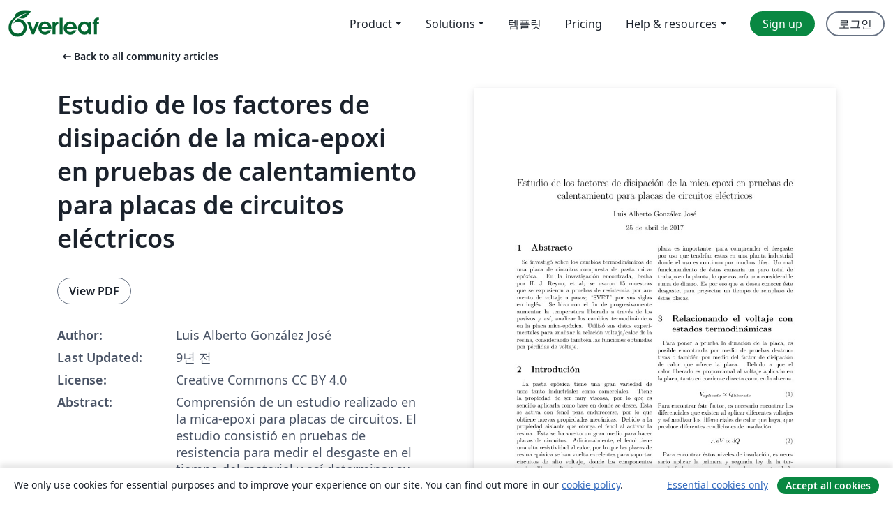

--- FILE ---
content_type: text/html; charset=utf-8
request_url: https://ko.overleaf.com/articles/estudio-de-los-factores-de-disipacion-de-la-mica-epoxi-en-pruebas-de-calentamiento-para-placas-de-circuitos-electricos/whfzstrpcfzh
body_size: 11087
content:
<!DOCTYPE html><html lang="ko"><head><title translate="no">Estudio de los factores de disipación de la mica-epoxi en pruebas de calentamiento para placas de circuitos eléctricos - Overleaf, 온라인 LaTex 편집기</title><meta name="twitter:title" content="Estudio de los factores de disipación de la mica-epoxi en pruebas de calentamiento para placas de circuitos eléctricos"><meta name="og:title" content="Estudio de los factores de disipación de la mica-epoxi en pruebas de calentamiento para placas de circuitos eléctricos"><meta name="description" content="Comprensión de un estudio realizado en la mica-epoxi para placas de circuitos. El estudio consistió en pruebas de resistencia para medir el desgaste en el ti..."><meta itemprop="description" content="Comprensión de un estudio realizado en la mica-epoxi para placas de circuitos. El estudio consistió en pruebas de resistencia para medir el desgaste en el ti..."><meta itemprop="image" content="https://writelatex.s3.amazonaws.com/published_ver/6086.jpeg?X-Amz-Expires=14400&amp;X-Amz-Date=20260130T035521Z&amp;X-Amz-Algorithm=AWS4-HMAC-SHA256&amp;X-Amz-Credential=AKIAWJBOALPNFPV7PVH5/20260130/us-east-1/s3/aws4_request&amp;X-Amz-SignedHeaders=host&amp;X-Amz-Signature=ec97d81865c365336981048fc4313b0210be182f5f0a36e65f7a50ff2178772b"><meta name="image" content="https://writelatex.s3.amazonaws.com/published_ver/6086.jpeg?X-Amz-Expires=14400&amp;X-Amz-Date=20260130T035521Z&amp;X-Amz-Algorithm=AWS4-HMAC-SHA256&amp;X-Amz-Credential=AKIAWJBOALPNFPV7PVH5/20260130/us-east-1/s3/aws4_request&amp;X-Amz-SignedHeaders=host&amp;X-Amz-Signature=ec97d81865c365336981048fc4313b0210be182f5f0a36e65f7a50ff2178772b"><meta itemprop="name" content="Overleaf, the Online LaTeX Editor"><meta name="twitter:card" content="summary"><meta name="twitter:site" content="@overleaf"><meta name="twitter:description" content="사용하기 쉬운 온라인 LaTex 편집기. 설치 필요없음. 실시간 협업. 버전 관리. 수백 개의 LaTex 템플릿. 그리고 그 이상."><meta name="twitter:image" content="https://cdn.overleaf.com/img/ol-brand/overleaf_og_logo.png"><meta property="fb:app_id" content="400474170024644"><meta property="og:description" content="사용하기 쉬운 온라인 LaTex 편집기. 설치 필요없음. 실시간 협업. 버전 관리. 수백 개의 LaTex 템플릿. 그리고 그 이상."><meta property="og:image" content="https://cdn.overleaf.com/img/ol-brand/overleaf_og_logo.png"><meta property="og:type" content="website"><meta name="viewport" content="width=device-width, initial-scale=1.0, user-scalable=yes"><link rel="icon" sizes="32x32" href="https://cdn.overleaf.com/favicon-32x32.png"><link rel="icon" sizes="16x16" href="https://cdn.overleaf.com/favicon-16x16.png"><link rel="icon" href="https://cdn.overleaf.com/favicon.svg" type="image/svg+xml"><link rel="apple-touch-icon" href="https://cdn.overleaf.com/apple-touch-icon.png"><link rel="mask-icon" href="https://cdn.overleaf.com/mask-favicon.svg" color="#046530"><link rel="canonical" href="https://ko.overleaf.com/articles/estudio-de-los-factores-de-disipacion-de-la-mica-epoxi-en-pruebas-de-calentamiento-para-placas-de-circuitos-electricos/whfzstrpcfzh"><link rel="manifest" href="https://cdn.overleaf.com/web.sitemanifest"><link rel="stylesheet" href="https://cdn.overleaf.com/stylesheets/main-style-b21ed8b154ab14d3b70e.css" id="main-stylesheet"><link rel="alternate" href="https://www.overleaf.com/articles/estudio-de-los-factores-de-disipacion-de-la-mica-epoxi-en-pruebas-de-calentamiento-para-placas-de-circuitos-electricos/whfzstrpcfzh" hreflang="en"><link rel="alternate" href="https://cs.overleaf.com/articles/estudio-de-los-factores-de-disipacion-de-la-mica-epoxi-en-pruebas-de-calentamiento-para-placas-de-circuitos-electricos/whfzstrpcfzh" hreflang="cs"><link rel="alternate" href="https://es.overleaf.com/articles/estudio-de-los-factores-de-disipacion-de-la-mica-epoxi-en-pruebas-de-calentamiento-para-placas-de-circuitos-electricos/whfzstrpcfzh" hreflang="es"><link rel="alternate" href="https://pt.overleaf.com/articles/estudio-de-los-factores-de-disipacion-de-la-mica-epoxi-en-pruebas-de-calentamiento-para-placas-de-circuitos-electricos/whfzstrpcfzh" hreflang="pt"><link rel="alternate" href="https://fr.overleaf.com/articles/estudio-de-los-factores-de-disipacion-de-la-mica-epoxi-en-pruebas-de-calentamiento-para-placas-de-circuitos-electricos/whfzstrpcfzh" hreflang="fr"><link rel="alternate" href="https://de.overleaf.com/articles/estudio-de-los-factores-de-disipacion-de-la-mica-epoxi-en-pruebas-de-calentamiento-para-placas-de-circuitos-electricos/whfzstrpcfzh" hreflang="de"><link rel="alternate" href="https://sv.overleaf.com/articles/estudio-de-los-factores-de-disipacion-de-la-mica-epoxi-en-pruebas-de-calentamiento-para-placas-de-circuitos-electricos/whfzstrpcfzh" hreflang="sv"><link rel="alternate" href="https://tr.overleaf.com/articles/estudio-de-los-factores-de-disipacion-de-la-mica-epoxi-en-pruebas-de-calentamiento-para-placas-de-circuitos-electricos/whfzstrpcfzh" hreflang="tr"><link rel="alternate" href="https://it.overleaf.com/articles/estudio-de-los-factores-de-disipacion-de-la-mica-epoxi-en-pruebas-de-calentamiento-para-placas-de-circuitos-electricos/whfzstrpcfzh" hreflang="it"><link rel="alternate" href="https://cn.overleaf.com/articles/estudio-de-los-factores-de-disipacion-de-la-mica-epoxi-en-pruebas-de-calentamiento-para-placas-de-circuitos-electricos/whfzstrpcfzh" hreflang="zh-CN"><link rel="alternate" href="https://no.overleaf.com/articles/estudio-de-los-factores-de-disipacion-de-la-mica-epoxi-en-pruebas-de-calentamiento-para-placas-de-circuitos-electricos/whfzstrpcfzh" hreflang="no"><link rel="alternate" href="https://ru.overleaf.com/articles/estudio-de-los-factores-de-disipacion-de-la-mica-epoxi-en-pruebas-de-calentamiento-para-placas-de-circuitos-electricos/whfzstrpcfzh" hreflang="ru"><link rel="alternate" href="https://da.overleaf.com/articles/estudio-de-los-factores-de-disipacion-de-la-mica-epoxi-en-pruebas-de-calentamiento-para-placas-de-circuitos-electricos/whfzstrpcfzh" hreflang="da"><link rel="alternate" href="https://ko.overleaf.com/articles/estudio-de-los-factores-de-disipacion-de-la-mica-epoxi-en-pruebas-de-calentamiento-para-placas-de-circuitos-electricos/whfzstrpcfzh" hreflang="ko"><link rel="alternate" href="https://ja.overleaf.com/articles/estudio-de-los-factores-de-disipacion-de-la-mica-epoxi-en-pruebas-de-calentamiento-para-placas-de-circuitos-electricos/whfzstrpcfzh" hreflang="ja"><link rel="preload" href="https://cdn.overleaf.com/js/ko-json-0cb19c2cb07e6dce8797.js" as="script" nonce="UBWF4ffj4GI4Bk6vhGB7sQ=="><script type="text/javascript" nonce="UBWF4ffj4GI4Bk6vhGB7sQ==" id="ga-loader" data-ga-token="UA-112092690-1" data-ga-token-v4="G-RV4YBCCCWJ" data-cookie-domain=".overleaf.com" data-session-analytics-id="d8291e12-7bf2-4e7f-923c-256085dbaf75">var gaSettings = document.querySelector('#ga-loader').dataset;
var gaid = gaSettings.gaTokenV4;
var gaToken = gaSettings.gaToken;
var cookieDomain = gaSettings.cookieDomain;
var sessionAnalyticsId = gaSettings.sessionAnalyticsId;
if(gaid) {
    var additionalGaConfig = sessionAnalyticsId ? { 'user_id': sessionAnalyticsId } : {};
    window.dataLayer = window.dataLayer || [];
    function gtag(){
        dataLayer.push(arguments);
    }
    gtag('js', new Date());
    gtag('config', gaid, { 'anonymize_ip': true, ...additionalGaConfig });
}
if (gaToken) {
    window.ga = window.ga || function () {
        (window.ga.q = window.ga.q || []).push(arguments);
    }, window.ga.l = 1 * new Date();
}
var loadGA = window.olLoadGA = function() {
    if (gaid) {
        var s = document.createElement('script');
        s.setAttribute('async', 'async');
        s.setAttribute('src', 'https://www.googletagmanager.com/gtag/js?id=' + gaid);
        document.querySelector('head').append(s);
    } 
    if (gaToken) {
        (function(i,s,o,g,r,a,m){i['GoogleAnalyticsObject']=r;i[r]=i[r]||function(){
        (i[r].q=i[r].q||[]).push(arguments)},i[r].l=1*new Date();a=s.createElement(o),
        m=s.getElementsByTagName(o)[0];a.async=1;a.src=g;m.parentNode.insertBefore(a,m)
        })(window,document,'script','//www.google-analytics.com/analytics.js','ga');
        ga('create', gaToken, cookieDomain.replace(/^\./, ""));
        ga('set', 'anonymizeIp', true);
        if (sessionAnalyticsId) {
            ga('set', 'userId', sessionAnalyticsId);
        }
        ga('send', 'pageview');
    }
};
// Check if consent given (features/cookie-banner)
var oaCookie = document.cookie.split('; ').find(function(cookie) {
    return cookie.startsWith('oa=');
});
if(oaCookie) {
    var oaCookieValue = oaCookie.split('=')[1];
    if(oaCookieValue === '1') {
        loadGA();
    }
}
</script><meta name="ol-csrfToken" content="FFSVJed1-7r3JKA2s-TO-yoRP-ZfKBnH1Ftg"><meta name="ol-baseAssetPath" content="https://cdn.overleaf.com/"><meta name="ol-mathJaxPath" content="/js/libs/mathjax-3.2.2/es5/tex-svg-full.js"><meta name="ol-dictionariesRoot" content="/js/dictionaries/0.0.3/"><meta name="ol-usersEmail" content=""><meta name="ol-ab" data-type="json" content="{}"><meta name="ol-user_id"><meta name="ol-i18n" data-type="json" content="{&quot;currentLangCode&quot;:&quot;ko&quot;}"><meta name="ol-ExposedSettings" data-type="json" content="{&quot;isOverleaf&quot;:true,&quot;appName&quot;:&quot;Overleaf&quot;,&quot;adminEmail&quot;:&quot;support@overleaf.com&quot;,&quot;dropboxAppName&quot;:&quot;Overleaf&quot;,&quot;ieeeBrandId&quot;:15,&quot;hasAffiliationsFeature&quot;:true,&quot;hasSamlFeature&quot;:true,&quot;samlInitPath&quot;:&quot;/saml/ukamf/init&quot;,&quot;hasLinkUrlFeature&quot;:true,&quot;hasLinkedProjectFileFeature&quot;:true,&quot;hasLinkedProjectOutputFileFeature&quot;:true,&quot;siteUrl&quot;:&quot;https://www.overleaf.com&quot;,&quot;emailConfirmationDisabled&quot;:false,&quot;maxEntitiesPerProject&quot;:2000,&quot;maxUploadSize&quot;:52428800,&quot;projectUploadTimeout&quot;:120000,&quot;recaptchaSiteKey&quot;:&quot;6LebiTwUAAAAAMuPyjA4pDA4jxPxPe2K9_ndL74Q&quot;,&quot;recaptchaDisabled&quot;:{&quot;invite&quot;:true,&quot;login&quot;:false,&quot;passwordReset&quot;:false,&quot;register&quot;:false,&quot;addEmail&quot;:false},&quot;textExtensions&quot;:[&quot;tex&quot;,&quot;latex&quot;,&quot;sty&quot;,&quot;cls&quot;,&quot;bst&quot;,&quot;bib&quot;,&quot;bibtex&quot;,&quot;txt&quot;,&quot;tikz&quot;,&quot;mtx&quot;,&quot;rtex&quot;,&quot;md&quot;,&quot;asy&quot;,&quot;lbx&quot;,&quot;bbx&quot;,&quot;cbx&quot;,&quot;m&quot;,&quot;lco&quot;,&quot;dtx&quot;,&quot;ins&quot;,&quot;ist&quot;,&quot;def&quot;,&quot;clo&quot;,&quot;ldf&quot;,&quot;rmd&quot;,&quot;lua&quot;,&quot;gv&quot;,&quot;mf&quot;,&quot;yml&quot;,&quot;yaml&quot;,&quot;lhs&quot;,&quot;mk&quot;,&quot;xmpdata&quot;,&quot;cfg&quot;,&quot;rnw&quot;,&quot;ltx&quot;,&quot;inc&quot;],&quot;editableFilenames&quot;:[&quot;latexmkrc&quot;,&quot;.latexmkrc&quot;,&quot;makefile&quot;,&quot;gnumakefile&quot;],&quot;validRootDocExtensions&quot;:[&quot;tex&quot;,&quot;Rtex&quot;,&quot;ltx&quot;,&quot;Rnw&quot;],&quot;fileIgnorePattern&quot;:&quot;**/{{__MACOSX,.git,.texpadtmp,.R}{,/**},.!(latexmkrc),*.{dvi,aux,log,toc,out,pdfsync,synctex,synctex(busy),fdb_latexmk,fls,nlo,ind,glo,gls,glg,bbl,blg,doc,docx,gz,swp}}&quot;,&quot;sentryAllowedOriginRegex&quot;:&quot;^(https://[a-z]+\\\\.overleaf.com|https://cdn.overleaf.com|https://compiles.overleafusercontent.com)/&quot;,&quot;sentryDsn&quot;:&quot;https://4f0989f11cb54142a5c3d98b421b930a@app.getsentry.com/34706&quot;,&quot;sentryEnvironment&quot;:&quot;production&quot;,&quot;sentryRelease&quot;:&quot;4a07f16146ac99e6fb1fdf09d222e6832cc93079&quot;,&quot;hotjarId&quot;:&quot;5148484&quot;,&quot;hotjarVersion&quot;:&quot;6&quot;,&quot;enableSubscriptions&quot;:true,&quot;gaToken&quot;:&quot;UA-112092690-1&quot;,&quot;gaTokenV4&quot;:&quot;G-RV4YBCCCWJ&quot;,&quot;propensityId&quot;:&quot;propensity-001384&quot;,&quot;cookieDomain&quot;:&quot;.overleaf.com&quot;,&quot;templateLinks&quot;:[{&quot;name&quot;:&quot;Journal articles&quot;,&quot;url&quot;:&quot;/gallery/tagged/academic-journal&quot;,&quot;trackingKey&quot;:&quot;academic-journal&quot;},{&quot;name&quot;:&quot;Books&quot;,&quot;url&quot;:&quot;/gallery/tagged/book&quot;,&quot;trackingKey&quot;:&quot;book&quot;},{&quot;name&quot;:&quot;Formal letters&quot;,&quot;url&quot;:&quot;/gallery/tagged/formal-letter&quot;,&quot;trackingKey&quot;:&quot;formal-letter&quot;},{&quot;name&quot;:&quot;Assignments&quot;,&quot;url&quot;:&quot;/gallery/tagged/homework&quot;,&quot;trackingKey&quot;:&quot;homework-assignment&quot;},{&quot;name&quot;:&quot;Posters&quot;,&quot;url&quot;:&quot;/gallery/tagged/poster&quot;,&quot;trackingKey&quot;:&quot;poster&quot;},{&quot;name&quot;:&quot;Presentations&quot;,&quot;url&quot;:&quot;/gallery/tagged/presentation&quot;,&quot;trackingKey&quot;:&quot;presentation&quot;},{&quot;name&quot;:&quot;Reports&quot;,&quot;url&quot;:&quot;/gallery/tagged/report&quot;,&quot;trackingKey&quot;:&quot;lab-report&quot;},{&quot;name&quot;:&quot;CVs and résumés&quot;,&quot;url&quot;:&quot;/gallery/tagged/cv&quot;,&quot;trackingKey&quot;:&quot;cv&quot;},{&quot;name&quot;:&quot;Theses&quot;,&quot;url&quot;:&quot;/gallery/tagged/thesis&quot;,&quot;trackingKey&quot;:&quot;thesis&quot;},{&quot;name&quot;:&quot;view_all&quot;,&quot;url&quot;:&quot;/latex/templates&quot;,&quot;trackingKey&quot;:&quot;view-all&quot;}],&quot;labsEnabled&quot;:true,&quot;wikiEnabled&quot;:true,&quot;templatesEnabled&quot;:true,&quot;cioWriteKey&quot;:&quot;2530db5896ec00db632a&quot;,&quot;cioSiteId&quot;:&quot;6420c27bb72163938e7d&quot;,&quot;linkedInInsightsPartnerId&quot;:&quot;7472905&quot;}"><meta name="ol-splitTestVariants" data-type="json" content="{&quot;hotjar-marketing&quot;:&quot;default&quot;}"><meta name="ol-splitTestInfo" data-type="json" content="{&quot;hotjar-marketing&quot;:{&quot;phase&quot;:&quot;release&quot;,&quot;badgeInfo&quot;:{&quot;tooltipText&quot;:&quot;&quot;,&quot;url&quot;:&quot;&quot;}}}"><meta name="ol-algolia" data-type="json" content="{&quot;appId&quot;:&quot;SK53GL4JLY&quot;,&quot;apiKey&quot;:&quot;9ac63d917afab223adbd2cd09ad0eb17&quot;,&quot;indexes&quot;:{&quot;wiki&quot;:&quot;learn-wiki&quot;,&quot;gallery&quot;:&quot;gallery-production&quot;}}"><meta name="ol-isManagedAccount" data-type="boolean"><meta name="ol-shouldLoadHotjar" data-type="boolean"></head><body class="website-redesign" data-theme="default"><a class="skip-to-content" href="#main-content">Skip to content</a><nav class="navbar navbar-default navbar-main navbar-expand-lg website-redesign-navbar" aria-label="Primary"><div class="container-fluid navbar-container"><div class="navbar-header"><a class="navbar-brand" href="/" aria-label="Overleaf"><div class="navbar-logo"></div></a></div><button class="navbar-toggler collapsed" id="navbar-toggle-btn" type="button" data-bs-toggle="collapse" data-bs-target="#navbar-main-collapse" aria-controls="navbar-main-collapse" aria-expanded="false" aria-label="Toggle 네비게이션"><span class="material-symbols" aria-hidden="true" translate="no">menu</span></button><div class="navbar-collapse collapse" id="navbar-main-collapse"><ul class="nav navbar-nav navbar-right ms-auto" role="menubar"><!-- loop over header_extras--><li class="dropdown subdued" role="none"><button class="dropdown-toggle" aria-haspopup="true" aria-expanded="false" data-bs-toggle="dropdown" role="menuitem" event-tracking="menu-expand" event-tracking-mb="true" event-tracking-trigger="click" event-segmentation="{&quot;item&quot;:&quot;product&quot;,&quot;location&quot;:&quot;top-menu&quot;}">Product</button><ul class="dropdown-menu dropdown-menu-end" role="menu"><li role="none"><a class="dropdown-item" role="menuitem" href="/about/features-overview" event-tracking="menu-click" event-tracking-mb="true" event-tracking-trigger="click" event-segmentation='{"item":"premium-features","location":"top-menu"}'>기능</a></li><li role="none"><a class="dropdown-item" role="menuitem" href="/about/ai-features" event-tracking="menu-click" event-tracking-mb="true" event-tracking-trigger="click" event-segmentation='{"item":"ai-features","location":"top-menu"}'>AI</a></li></ul></li><li class="dropdown subdued" role="none"><button class="dropdown-toggle" aria-haspopup="true" aria-expanded="false" data-bs-toggle="dropdown" role="menuitem" event-tracking="menu-expand" event-tracking-mb="true" event-tracking-trigger="click" event-segmentation="{&quot;item&quot;:&quot;solutions&quot;,&quot;location&quot;:&quot;top-menu&quot;}">Solutions</button><ul class="dropdown-menu dropdown-menu-end" role="menu"><li role="none"><a class="dropdown-item" role="menuitem" href="/for/enterprises" event-tracking="menu-click" event-tracking-mb="true" event-tracking-trigger="click" event-segmentation='{"item":"enterprises","location":"top-menu"}'>For business</a></li><li role="none"><a class="dropdown-item" role="menuitem" href="/for/universities" event-tracking="menu-click" event-tracking-mb="true" event-tracking-trigger="click" event-segmentation='{"item":"universities","location":"top-menu"}'>For universities</a></li><li role="none"><a class="dropdown-item" role="menuitem" href="/for/government" event-tracking="menu-click" event-tracking-mb="true" event-tracking-trigger="click" event-segmentation='{"item":"government","location":"top-menu"}'>For government</a></li><li role="none"><a class="dropdown-item" role="menuitem" href="/for/publishers" event-tracking="menu-click" event-tracking-mb="true" event-tracking-trigger="click" event-segmentation='{"item":"publishers","location":"top-menu"}'>For publishers</a></li><li role="none"><a class="dropdown-item" role="menuitem" href="/about/customer-stories" event-tracking="menu-click" event-tracking-mb="true" event-tracking-trigger="click" event-segmentation='{"item":"customer-stories","location":"top-menu"}'>Customer stories</a></li></ul></li><li class="subdued" role="none"><a class="nav-link subdued" role="menuitem" href="/latex/templates" event-tracking="menu-click" event-tracking-mb="true" event-tracking-trigger="click" event-segmentation='{"item":"templates","location":"top-menu"}'>템플릿</a></li><li class="subdued" role="none"><a class="nav-link subdued" role="menuitem" href="/user/subscription/plans" event-tracking="menu-click" event-tracking-mb="true" event-tracking-trigger="click" event-segmentation='{"item":"pricing","location":"top-menu"}'>Pricing</a></li><li class="dropdown subdued nav-item-help" role="none"><button class="dropdown-toggle" aria-haspopup="true" aria-expanded="false" data-bs-toggle="dropdown" role="menuitem" event-tracking="menu-expand" event-tracking-mb="true" event-tracking-trigger="click" event-segmentation="{&quot;item&quot;:&quot;help-and-resources&quot;,&quot;location&quot;:&quot;top-menu&quot;}">Help & resources</button><ul class="dropdown-menu dropdown-menu-end" role="menu"><li role="none"><a class="dropdown-item" role="menuitem" href="/learn" event-tracking="menu-click" event-tracking-mb="true" event-tracking-trigger="click" event-segmentation='{"item":"learn","location":"top-menu"}'>참고 문서</a></li><li role="none"><a class="dropdown-item" role="menuitem" href="/for/community/resources" event-tracking="menu-click" event-tracking-mb="true" event-tracking-trigger="click" event-segmentation='{"item":"help-guides","location":"top-menu"}'>Help guides</a></li><li role="none"><a class="dropdown-item" role="menuitem" href="/about/why-latex" event-tracking="menu-click" event-tracking-mb="true" event-tracking-trigger="click" event-segmentation='{"item":"why-latex","location":"top-menu"}'>Why LaTeX?</a></li><li role="none"><a class="dropdown-item" role="menuitem" href="/blog" event-tracking="menu-click" event-tracking-mb="true" event-tracking-trigger="click" event-segmentation='{"item":"blog","location":"top-menu"}'>블로그</a></li><li role="none"><a class="dropdown-item" role="menuitem" data-ol-open-contact-form-modal="contact-us" data-bs-target="#contactUsModal" href data-bs-toggle="modal" event-tracking="menu-click" event-tracking-mb="true" event-tracking-trigger="click" event-segmentation='{"item":"contact","location":"top-menu"}'><span>문의하기</span></a></li></ul></li><!-- logged out--><!-- register link--><li class="primary" role="none"><a class="nav-link" role="menuitem" href="/register" event-tracking="menu-click" event-tracking-action="clicked" event-tracking-trigger="click" event-tracking-mb="true" event-segmentation='{"page":"/articles/estudio-de-los-factores-de-disipacion-de-la-mica-epoxi-en-pruebas-de-calentamiento-para-placas-de-circuitos-electricos/whfzstrpcfzh","item":"register","location":"top-menu"}'>Sign up</a></li><!-- login link--><li role="none"><a class="nav-link" role="menuitem" href="/login" event-tracking="menu-click" event-tracking-action="clicked" event-tracking-trigger="click" event-tracking-mb="true" event-segmentation='{"page":"/articles/estudio-de-los-factores-de-disipacion-de-la-mica-epoxi-en-pruebas-de-calentamiento-para-placas-de-circuitos-electricos/whfzstrpcfzh","item":"login","location":"top-menu"}'>로그인</a></li><!-- projects link and account menu--></ul></div></div></nav><main class="gallery content content-page" id="main-content"><div class="container"><div class="row previous-page-link-container"><div class="col-lg-6"><a class="previous-page-link" href="/articles"><span class="material-symbols material-symbols-rounded" aria-hidden="true" translate="no">arrow_left_alt</span>Back to all community articles</a></div></div><div class="row"><div class="col-md-6 template-item-left-section"><div class="row"><div class="col-md-12"><div class="gallery-item-title"><h1 class="h2">Estudio de los factores de disipación de la mica-epoxi en pruebas de calentamiento para placas de circuitos eléctricos</h1></div></div></div><div class="row cta-links-container"><div class="col-md-12 cta-links"><a class="btn btn-secondary cta-link" href="/articles/estudio-de-los-factores-de-disipacion-de-la-mica-epoxi-en-pruebas-de-calentamiento-para-placas-de-circuitos-electricos/whfzstrpcfzh.pdf" target="_blank" event-tracking-mb="true" event-tracking="gallery-download-pdf" event-tracking-trigger="click">View PDF</a></div></div><div class="template-details-container"><div class="template-detail"><div><b>Author:</b></div><div>Luis Alberto González José</div></div><div class="template-detail"><div><b>Last Updated:</b></div><div><span data-bs-toggle="tooltip" data-bs-placement="bottom" data-timestamp-for-title="1495480197">9년 전</span></div></div><div class="template-detail"><div><b>License:</b></div><div>Creative Commons CC BY 4.0</div></div><div class="template-detail"><div><b>Abstract:</b></div><div class="gallery-abstract" data-ol-mathjax><p>Comprensión de un estudio realizado en la mica-epoxi para placas de circuitos. El estudio consistió en pruebas de resistencia para medir el desgaste en el tiempo del material y así determinar su tiempo de vida aproximado.</p></div></div><div class="template-detail tags"><div><b>Tags:</b></div><div><div class="badge-link-list"><a class="badge-link badge-link-light" href="/gallery/tagged/international-languages"><span class="badge text-dark bg-light"><span class="badge-content" data-badge-tooltip data-bs-placement="bottom" data-bs-title="International Languages">International Languages</span></span></a><a class="badge-link badge-link-light" href="/gallery/tagged/math"><span class="badge text-dark bg-light"><span class="badge-content" data-badge-tooltip data-bs-placement="bottom" data-bs-title="Math">Math</span></span></a><a class="badge-link badge-link-light" href="/gallery/tagged/physics"><span class="badge text-dark bg-light"><span class="badge-content" data-badge-tooltip data-bs-placement="bottom" data-bs-title="Physics">Physics</span></span></a><a class="badge-link badge-link-light" href="/gallery/tagged/spanish"><span class="badge text-dark bg-light"><span class="badge-content" data-badge-tooltip data-bs-placement="bottom" data-bs-title="Spanish">Spanish</span></span></a><a class="badge-link badge-link-light" href="/gallery/tagged/twocolumn"><span class="badge text-dark bg-light"><span class="badge-content" data-badge-tooltip data-bs-placement="bottom" data-bs-title="Two-column">Two-column</span></span></a></div></div></div></div></div><div class="col-md-6 template-item-right-section"><div class="entry"><div class="row"><div class="col-md-12"><div class="gallery-large-pdf-preview"><img src="https://writelatex.s3.amazonaws.com/published_ver/6086.jpeg?X-Amz-Expires=14400&amp;X-Amz-Date=20260130T035521Z&amp;X-Amz-Algorithm=AWS4-HMAC-SHA256&amp;X-Amz-Credential=AKIAWJBOALPNFPV7PVH5/20260130/us-east-1/s3/aws4_request&amp;X-Amz-SignedHeaders=host&amp;X-Amz-Signature=ec97d81865c365336981048fc4313b0210be182f5f0a36e65f7a50ff2178772b" alt="Estudio de los factores de disipación de la mica-epoxi en pruebas de calentamiento para placas de circuitos eléctricos"></div></div></div></div></div></div><div class="row section-row"><div class="col-md-12"><div class="begin-now-card"><div class="card card-pattern"><div class="card-body"><p class="dm-mono"><span class="font-size-display-xs"><span class="text-purple-bright">\begin</span><wbr><span class="text-green-bright">{</span><span>now</span><span class="text-green-bright">}</span></span></p><p>Discover why over 25 million people worldwide trust Overleaf with their work.</p><p class="card-links"><a class="btn btn-primary card-link" href="/register">Sign up for free</a><a class="btn card-link btn-secondary" href="/user/subscription/plans">Explore all plans</a></p></div></div></div></div></div></div></main><footer class="fat-footer hidden-print website-redesign-fat-footer"><div class="fat-footer-container"><div class="fat-footer-sections"><div class="footer-section" id="footer-brand"><a class="footer-brand" href="/" aria-label="Overleaf"></a></div><div class="footer-section"><h2 class="footer-section-heading">소개</h2><ul class="list-unstyled"><li><a href="/about">About us</a></li><li><a href="https://digitalscience.pinpointhq.com/">Careers</a></li><li><a href="/blog">블로그</a></li></ul></div><div class="footer-section"><h2 class="footer-section-heading">Solutions</h2><ul class="list-unstyled"><li><a href="/for/enterprises">For business</a></li><li><a href="/for/universities">For universities</a></li><li><a href="/for/government">For government</a></li><li><a href="/for/publishers">For publishers</a></li><li><a href="/about/customer-stories">Customer stories</a></li></ul></div><div class="footer-section"><h2 class="footer-section-heading">Learn</h2><ul class="list-unstyled"><li><a href="/learn/latex/Learn_LaTeX_in_30_minutes">Learn LaTeX in 30 minutes</a></li><li><a href="/latex/templates">템플릿</a></li><li><a href="/events/webinars">Webinars</a></li><li><a href="/learn/latex/Tutorials">Tutorials</a></li><li><a href="/learn/latex/Inserting_Images">How to insert images</a></li><li><a href="/learn/latex/Tables">How to create tables</a></li></ul></div><div class="footer-section"><h2 class="footer-section-heading">Pricing</h2><ul class="list-unstyled"><li><a href="/user/subscription/plans?itm_referrer=footer-for-indv">For individuals</a></li><li><a href="/user/subscription/plans?plan=group&amp;itm_referrer=footer-for-groups">For groups and organizations</a></li><li><a href="/user/subscription/plans?itm_referrer=footer-for-students#student-annual">For students</a></li></ul></div><div class="footer-section"><h2 class="footer-section-heading">Get involved</h2><ul class="list-unstyled"><li><a href="https://forms.gle/67PSpN1bLnjGCmPQ9">Let us know what you think</a></li></ul></div><div class="footer-section"><h2 class="footer-section-heading">도움말</h2><ul class="list-unstyled"><li><a href="/learn">참고 문서 </a></li><li><a href="/contact">Contact us </a></li><li><a href="https://status.overleaf.com/">Website status</a></li></ul></div></div><div class="fat-footer-base"><div class="fat-footer-base-section fat-footer-base-meta"><div class="fat-footer-base-item"><div class="fat-footer-base-copyright">© 2026 Overleaf</div><a href="/legal">Privacy and Terms</a><a href="https://www.digital-science.com/security-certifications/">Compliance</a></div><ul class="fat-footer-base-item list-unstyled fat-footer-base-language"><li class="dropdown dropup subdued language-picker" dropdown><button class="btn btn-link btn-inline-link" id="language-picker-toggle" dropdown-toggle data-ol-lang-selector-tooltip data-bs-toggle="dropdown" aria-haspopup="true" aria-expanded="false" aria-label="Select 언어" tooltip="언어" title="언어"><span class="material-symbols" aria-hidden="true" translate="no">translate</span>&nbsp;<span class="language-picker-text">한국어</span></button><ul class="dropdown-menu dropdown-menu-sm-width" role="menu" aria-labelledby="language-picker-toggle"><li class="dropdown-header">언어</li><li class="lng-option"><a class="menu-indent dropdown-item" href="https://www.overleaf.com/articles/estudio-de-los-factores-de-disipacion-de-la-mica-epoxi-en-pruebas-de-calentamiento-para-placas-de-circuitos-electricos/whfzstrpcfzh" role="menuitem" aria-selected="false">English</a></li><li class="lng-option"><a class="menu-indent dropdown-item" href="https://cs.overleaf.com/articles/estudio-de-los-factores-de-disipacion-de-la-mica-epoxi-en-pruebas-de-calentamiento-para-placas-de-circuitos-electricos/whfzstrpcfzh" role="menuitem" aria-selected="false">Čeština</a></li><li class="lng-option"><a class="menu-indent dropdown-item" href="https://es.overleaf.com/articles/estudio-de-los-factores-de-disipacion-de-la-mica-epoxi-en-pruebas-de-calentamiento-para-placas-de-circuitos-electricos/whfzstrpcfzh" role="menuitem" aria-selected="false">Español</a></li><li class="lng-option"><a class="menu-indent dropdown-item" href="https://pt.overleaf.com/articles/estudio-de-los-factores-de-disipacion-de-la-mica-epoxi-en-pruebas-de-calentamiento-para-placas-de-circuitos-electricos/whfzstrpcfzh" role="menuitem" aria-selected="false">Português</a></li><li class="lng-option"><a class="menu-indent dropdown-item" href="https://fr.overleaf.com/articles/estudio-de-los-factores-de-disipacion-de-la-mica-epoxi-en-pruebas-de-calentamiento-para-placas-de-circuitos-electricos/whfzstrpcfzh" role="menuitem" aria-selected="false">Français</a></li><li class="lng-option"><a class="menu-indent dropdown-item" href="https://de.overleaf.com/articles/estudio-de-los-factores-de-disipacion-de-la-mica-epoxi-en-pruebas-de-calentamiento-para-placas-de-circuitos-electricos/whfzstrpcfzh" role="menuitem" aria-selected="false">Deutsch</a></li><li class="lng-option"><a class="menu-indent dropdown-item" href="https://sv.overleaf.com/articles/estudio-de-los-factores-de-disipacion-de-la-mica-epoxi-en-pruebas-de-calentamiento-para-placas-de-circuitos-electricos/whfzstrpcfzh" role="menuitem" aria-selected="false">Svenska</a></li><li class="lng-option"><a class="menu-indent dropdown-item" href="https://tr.overleaf.com/articles/estudio-de-los-factores-de-disipacion-de-la-mica-epoxi-en-pruebas-de-calentamiento-para-placas-de-circuitos-electricos/whfzstrpcfzh" role="menuitem" aria-selected="false">Türkçe</a></li><li class="lng-option"><a class="menu-indent dropdown-item" href="https://it.overleaf.com/articles/estudio-de-los-factores-de-disipacion-de-la-mica-epoxi-en-pruebas-de-calentamiento-para-placas-de-circuitos-electricos/whfzstrpcfzh" role="menuitem" aria-selected="false">Italiano</a></li><li class="lng-option"><a class="menu-indent dropdown-item" href="https://cn.overleaf.com/articles/estudio-de-los-factores-de-disipacion-de-la-mica-epoxi-en-pruebas-de-calentamiento-para-placas-de-circuitos-electricos/whfzstrpcfzh" role="menuitem" aria-selected="false">简体中文</a></li><li class="lng-option"><a class="menu-indent dropdown-item" href="https://no.overleaf.com/articles/estudio-de-los-factores-de-disipacion-de-la-mica-epoxi-en-pruebas-de-calentamiento-para-placas-de-circuitos-electricos/whfzstrpcfzh" role="menuitem" aria-selected="false">Norsk</a></li><li class="lng-option"><a class="menu-indent dropdown-item" href="https://ru.overleaf.com/articles/estudio-de-los-factores-de-disipacion-de-la-mica-epoxi-en-pruebas-de-calentamiento-para-placas-de-circuitos-electricos/whfzstrpcfzh" role="menuitem" aria-selected="false">Русский</a></li><li class="lng-option"><a class="menu-indent dropdown-item" href="https://da.overleaf.com/articles/estudio-de-los-factores-de-disipacion-de-la-mica-epoxi-en-pruebas-de-calentamiento-para-placas-de-circuitos-electricos/whfzstrpcfzh" role="menuitem" aria-selected="false">Dansk</a></li><li class="lng-option"><a class="menu-indent dropdown-item active" href="https://ko.overleaf.com/articles/estudio-de-los-factores-de-disipacion-de-la-mica-epoxi-en-pruebas-de-calentamiento-para-placas-de-circuitos-electricos/whfzstrpcfzh" role="menuitem" aria-selected="true">한국어<span class="material-symbols dropdown-item-trailing-icon" aria-hidden="true" translate="no">check</span></a></li><li class="lng-option"><a class="menu-indent dropdown-item" href="https://ja.overleaf.com/articles/estudio-de-los-factores-de-disipacion-de-la-mica-epoxi-en-pruebas-de-calentamiento-para-placas-de-circuitos-electricos/whfzstrpcfzh" role="menuitem" aria-selected="false">日本語</a></li></ul></li></ul></div><div class="fat-footer-base-section fat-footer-base-social"><div class="fat-footer-base-item"><a class="fat-footer-social x-logo" href="https://x.com/overleaf"><svg xmlns="http://www.w3.org/2000/svg" viewBox="0 0 1200 1227" height="25"><path d="M714.163 519.284L1160.89 0H1055.03L667.137 450.887L357.328 0H0L468.492 681.821L0 1226.37H105.866L515.491 750.218L842.672 1226.37H1200L714.137 519.284H714.163ZM569.165 687.828L521.697 619.934L144.011 79.6944H306.615L611.412 515.685L658.88 583.579L1055.08 1150.3H892.476L569.165 687.854V687.828Z"></path></svg><span class="visually-hidden">Overleaf on X</span></a><a class="fat-footer-social facebook-logo" href="https://www.facebook.com/overleaf.editor"><svg xmlns="http://www.w3.org/2000/svg" viewBox="0 0 666.66668 666.66717" height="25"><defs><clipPath id="a" clipPathUnits="userSpaceOnUse"><path d="M0 700h700V0H0Z"></path></clipPath></defs><g clip-path="url(#a)" transform="matrix(1.33333 0 0 -1.33333 -133.333 800)"><path class="background" d="M0 0c0 138.071-111.929 250-250 250S-500 138.071-500 0c0-117.245 80.715-215.622 189.606-242.638v166.242h-51.552V0h51.552v32.919c0 85.092 38.508 124.532 122.048 124.532 15.838 0 43.167-3.105 54.347-6.211V81.986c-5.901.621-16.149.932-28.882.932-40.993 0-56.832-15.528-56.832-55.9V0h81.659l-14.028-76.396h-67.631v-171.773C-95.927-233.218 0-127.818 0 0" fill="#0866ff" transform="translate(600 350)"></path><path class="text" d="m0 0 14.029 76.396H-67.63v27.019c0 40.372 15.838 55.899 56.831 55.899 12.733 0 22.981-.31 28.882-.931v69.253c-11.18 3.106-38.509 6.212-54.347 6.212-83.539 0-122.048-39.441-122.048-124.533V76.396h-51.552V0h51.552v-166.242a250.559 250.559 0 0 1 60.394-7.362c10.254 0 20.358.632 30.288 1.831V0Z" fill="#fff" transform="translate(447.918 273.604)"></path></g></svg><span class="visually-hidden">Overleaf on Facebook</span></a><a class="fat-footer-social linkedin-logo" href="https://www.linkedin.com/company/writelatex-limited"><svg xmlns="http://www.w3.org/2000/svg" viewBox="0 0 72 72" height="25"><g fill="none" fill-rule="evenodd"><path class="background" fill="#2867b2" d="M8 72h56a8 8 0 0 0 8-8V8a8 8 0 0 0-8-8H8a8 8 0 0 0-8 8v56a8 8 0 0 0 8 8"></path><path class="text" fill="#FFF" d="M62 62H51.316V43.802c0-4.99-1.896-7.777-5.845-7.777-4.296 0-6.54 2.901-6.54 7.777V62H28.632V27.333H38.93v4.67s3.096-5.729 10.453-5.729c7.353 0 12.617 4.49 12.617 13.777zM16.35 22.794c-3.508 0-6.35-2.864-6.35-6.397C10 12.864 12.842 10 16.35 10c3.507 0 6.347 2.864 6.347 6.397 0 3.533-2.84 6.397-6.348 6.397ZM11.032 62h10.736V27.333H11.033V62"></path></g></svg><span class="visually-hidden">Overleaf on LinkedIn</span></a></div></div></div></div></footer><section class="cookie-banner hidden-print hidden" aria-label="Cookie banner"><div class="cookie-banner-content">We only use cookies for essential purposes and to improve your experience on our site. You can find out more in our <a href="/legal#Cookies">cookie policy</a>.</div><div class="cookie-banner-actions"><button class="btn btn-link btn-sm" type="button" data-ol-cookie-banner-set-consent="essential">Essential cookies only</button><button class="btn btn-primary btn-sm" type="button" data-ol-cookie-banner-set-consent="all">Accept all cookies</button></div></section><div class="modal fade" id="contactUsModal" tabindex="-1" aria-labelledby="contactUsModalLabel" data-ol-contact-form-modal="contact-us"><div class="modal-dialog"><form name="contactForm" data-ol-async-form data-ol-contact-form data-ol-contact-form-with-search="true" role="form" aria-label="문의하기" action="/support"><input name="inbox" type="hidden" value="support"><div class="modal-content"><div class="modal-header"><h4 class="modal-title" id="contactUsModalLabel">연락하기</h4><button class="btn-close" type="button" data-bs-dismiss="modal" aria-label="닫기"><span aria-hidden="true"></span></button></div><div class="modal-body"><div data-ol-not-sent><div class="modal-form-messages"><div class="form-messages-bottom-margin" data-ol-form-messages-new-style="" role="alert"></div><div class="notification notification-type-error" hidden data-ol-custom-form-message="error_performing_request" role="alert" aria-live="polite"><div class="notification-icon"><span class="material-symbols" aria-hidden="true" translate="no">error</span></div><div class="notification-content text-left">Something went wrong. Please try again..</div></div></div><label class="form-label" for="contact-us-email-645">이메일</label><div class="mb-3"><input class="form-control" name="email" id="contact-us-email-645" required type="email" spellcheck="false" maxlength="255" value="" data-ol-contact-form-email-input></div><div class="form-group"><label class="form-label" for="contact-us-subject-645">제목</label><div class="mb-3"><input class="form-control" name="subject" id="contact-us-subject-645" required autocomplete="off" maxlength="255"><div data-ol-search-results-wrapper hidden><ul class="dropdown-menu contact-suggestions-dropdown show" data-ol-search-results aria-role="region" aria-label="Help articles matching your subject"><li class="dropdown-header"><a href="/learn/kb" target="_blank">지식 베이스</a>를 확신하셨습니까?</li><li><hr class="dropdown-divider"></li><div data-ol-search-results-container></div></ul></div></div></div><label class="form-label" for="contact-us-sub-subject-645">What do you need help with?</label><div class="mb-3"><select class="form-select" name="subSubject" id="contact-us-sub-subject-645" required autocomplete="off"><option selected disabled>Please select…</option><option>Using LaTeX</option><option>Using the Overleaf Editor</option><option>Using Writefull</option><option>Logging in or managing your account</option><option>Managing your subscription</option><option>Using premium features</option><option>Contacting the Sales team</option><option>Other</option></select></div><label class="form-label" for="contact-us-project-url-645">관련 프로젝트 URL (선택사항)</label><div class="mb-3"><input class="form-control" name="projectUrl" id="contact-us-project-url-645"></div><label class="form-label" for="contact-us-message-645">Let us know how we can help</label><div class="mb-3"><textarea class="form-control contact-us-modal-textarea" name="message" id="contact-us-message-645" required type="text"></textarea></div><div class="mb-3 d-none"><label class="visually-hidden" for="important-message">Important message</label><input class="form-control" name="important_message" id="important-message"></div></div><div class="mt-2" data-ol-sent hidden><h5 class="message-received">Message received</h5><p>Thanks for getting in touch. Our team will get back to you by email as soon as possible.</p><p>Email:&nbsp;<span data-ol-contact-form-thank-you-email></span></p></div></div><div class="modal-footer" data-ol-not-sent><button class="btn btn-primary" type="submit" data-ol-disabled-inflight event-tracking="form-submitted-contact-us" event-tracking-mb="true" event-tracking-trigger="click" event-segmentation="{&quot;location&quot;:&quot;contact-us-form&quot;}"><span data-ol-inflight="idle">Send message</span><span hidden data-ol-inflight="pending">발신 중&hellip;</span></button></div></div></form></div></div></body><script type="text/javascript" nonce="UBWF4ffj4GI4Bk6vhGB7sQ==" src="https://cdn.overleaf.com/js/runtime-5ecd04503886929068cd.js"></script><script type="text/javascript" nonce="UBWF4ffj4GI4Bk6vhGB7sQ==" src="https://cdn.overleaf.com/js/27582-79e5ed8c65f6833386ec.js"></script><script type="text/javascript" nonce="UBWF4ffj4GI4Bk6vhGB7sQ==" src="https://cdn.overleaf.com/js/35214-9965ed299d73b5630a19.js"></script><script type="text/javascript" nonce="UBWF4ffj4GI4Bk6vhGB7sQ==" src="https://cdn.overleaf.com/js/8732-61de629a6fc4a719a5e1.js"></script><script type="text/javascript" nonce="UBWF4ffj4GI4Bk6vhGB7sQ==" src="https://cdn.overleaf.com/js/11229-f88489299ead995b1003.js"></script><script type="text/javascript" nonce="UBWF4ffj4GI4Bk6vhGB7sQ==" src="https://cdn.overleaf.com/js/bootstrap-4f14376a90dd8e8a34ae.js"></script><script type="text/javascript" nonce="UBWF4ffj4GI4Bk6vhGB7sQ==" src="https://cdn.overleaf.com/js/27582-79e5ed8c65f6833386ec.js"></script><script type="text/javascript" nonce="UBWF4ffj4GI4Bk6vhGB7sQ==" src="https://cdn.overleaf.com/js/35214-9965ed299d73b5630a19.js"></script><script type="text/javascript" nonce="UBWF4ffj4GI4Bk6vhGB7sQ==" src="https://cdn.overleaf.com/js/62382-f2ab3cf48ddf45e8cfc0.js"></script><script type="text/javascript" nonce="UBWF4ffj4GI4Bk6vhGB7sQ==" src="https://cdn.overleaf.com/js/16164-b8450ba94d9bab0bbae1.js"></script><script type="text/javascript" nonce="UBWF4ffj4GI4Bk6vhGB7sQ==" src="https://cdn.overleaf.com/js/45250-424aec613d067a9a3e96.js"></script><script type="text/javascript" nonce="UBWF4ffj4GI4Bk6vhGB7sQ==" src="https://cdn.overleaf.com/js/24686-731b5e0a16bfe66018de.js"></script><script type="text/javascript" nonce="UBWF4ffj4GI4Bk6vhGB7sQ==" src="https://cdn.overleaf.com/js/99612-000be62f228c87d764b4.js"></script><script type="text/javascript" nonce="UBWF4ffj4GI4Bk6vhGB7sQ==" src="https://cdn.overleaf.com/js/8732-61de629a6fc4a719a5e1.js"></script><script type="text/javascript" nonce="UBWF4ffj4GI4Bk6vhGB7sQ==" src="https://cdn.overleaf.com/js/26348-e10ddc0eb984edb164b0.js"></script><script type="text/javascript" nonce="UBWF4ffj4GI4Bk6vhGB7sQ==" src="https://cdn.overleaf.com/js/56215-8bbbe2cf23164e6294c4.js"></script><script type="text/javascript" nonce="UBWF4ffj4GI4Bk6vhGB7sQ==" src="https://cdn.overleaf.com/js/22204-a9cc5e83c68d63a4e85e.js"></script><script type="text/javascript" nonce="UBWF4ffj4GI4Bk6vhGB7sQ==" src="https://cdn.overleaf.com/js/47304-61d200ba111e63e2d34c.js"></script><script type="text/javascript" nonce="UBWF4ffj4GI4Bk6vhGB7sQ==" src="https://cdn.overleaf.com/js/97910-33b5ae496770c42a6456.js"></script><script type="text/javascript" nonce="UBWF4ffj4GI4Bk6vhGB7sQ==" src="https://cdn.overleaf.com/js/84586-354bd17e13382aba4161.js"></script><script type="text/javascript" nonce="UBWF4ffj4GI4Bk6vhGB7sQ==" src="https://cdn.overleaf.com/js/97519-6759d15ea9ad7f4d6c85.js"></script><script type="text/javascript" nonce="UBWF4ffj4GI4Bk6vhGB7sQ==" src="https://cdn.overleaf.com/js/21164-d79443a8aa0f9ced18e5.js"></script><script type="text/javascript" nonce="UBWF4ffj4GI4Bk6vhGB7sQ==" src="https://cdn.overleaf.com/js/99420-f66284da885ccc272b79.js"></script><script type="text/javascript" nonce="UBWF4ffj4GI4Bk6vhGB7sQ==" src="https://cdn.overleaf.com/js/11229-f88489299ead995b1003.js"></script><script type="text/javascript" nonce="UBWF4ffj4GI4Bk6vhGB7sQ==" src="https://cdn.overleaf.com/js/77474-c60464f50f9e7c4965bb.js"></script><script type="text/javascript" nonce="UBWF4ffj4GI4Bk6vhGB7sQ==" src="https://cdn.overleaf.com/js/92439-14c18d886f5c8eb09f1b.js"></script><script type="text/javascript" nonce="UBWF4ffj4GI4Bk6vhGB7sQ==" src="https://cdn.overleaf.com/js/771-6fd637f18e22581291a7.js"></script><script type="text/javascript" nonce="UBWF4ffj4GI4Bk6vhGB7sQ==" src="https://cdn.overleaf.com/js/41735-273644c39fdda2479528.js"></script><script type="text/javascript" nonce="UBWF4ffj4GI4Bk6vhGB7sQ==" src="https://cdn.overleaf.com/js/77565-9725177eabad7fd363b1.js"></script><script type="text/javascript" nonce="UBWF4ffj4GI4Bk6vhGB7sQ==" src="https://cdn.overleaf.com/js/modules/v2-templates/pages/gallery-69cc2324179dc2ee1566.js"></script><script type="text/javascript" nonce="UBWF4ffj4GI4Bk6vhGB7sQ==" src="https://cdn.overleaf.com/js/27582-79e5ed8c65f6833386ec.js"></script><script type="text/javascript" nonce="UBWF4ffj4GI4Bk6vhGB7sQ==" src="https://cdn.overleaf.com/js/tracking-68d16a86768b7bfb2b22.js"></script></html>